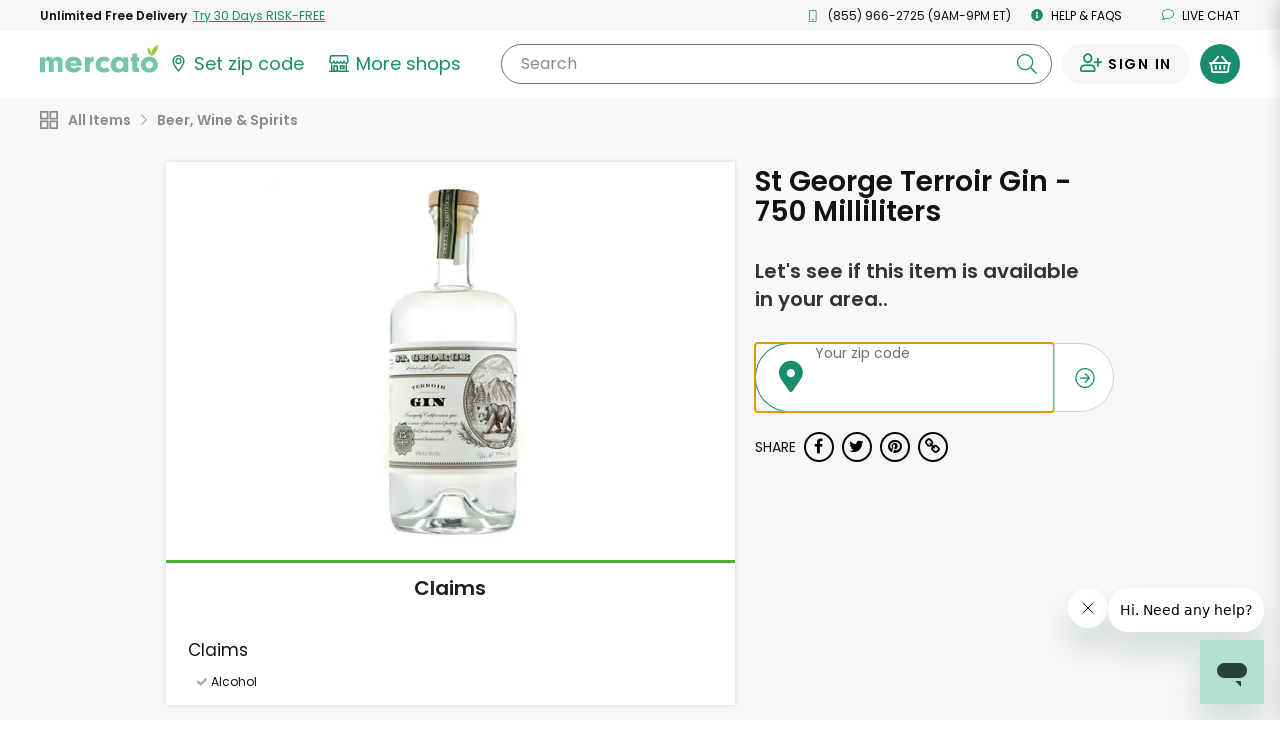

--- FILE ---
content_type: text/javascript; charset=utf-8
request_url: https://app.link/_r?sdk=web2.86.5&branch_key=key_live_liL7hNRh8FTUO0iejnxJbgefDEn2mfaq&callback=branch_callback__0
body_size: 69
content:
/**/ typeof branch_callback__0 === 'function' && branch_callback__0("1545636766789258409");